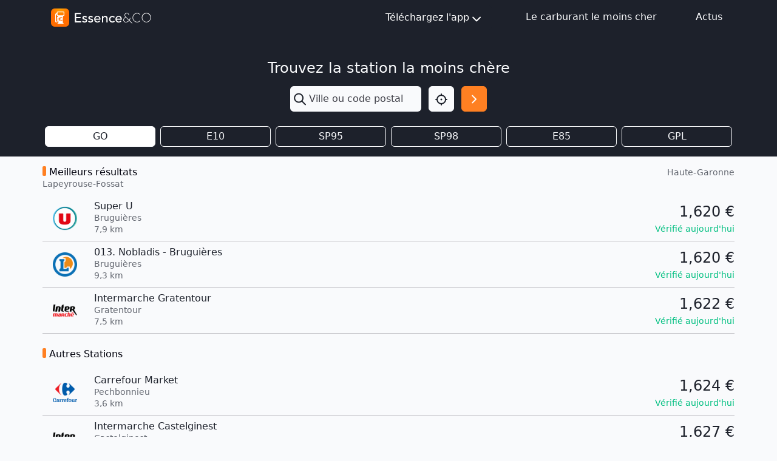

--- FILE ---
content_type: text/html; charset=utf-8
request_url: https://mon-essence.fr/ville/24499-lapeyrouse-fossat
body_size: 7346
content:



<!DOCTYPE html>
<html lang="fr">
    <head>
        <meta charset="utf-8">
        <title>Prix des carburants Gasoil à Lapeyrouse-Fossat (Haute-Garonne) - Essence</title>
        <meta name="description" content="Prix des carburants dans les stations services à Lapeyrouse-Fossat (Haute-Garonne), ainsi que les informations pratiques pour s'y rendre.">
        <meta name="keywords" content="Lapeyrouse-Fossat, Haute-Garonne, comparateur, essence, carburant, gasoil, prix,  sp95, sp98, e10, e85, gpl">
        <meta name="viewport" content="width=device-width, initial-scale=1">
        <!-- bing indexation -->
        <meta name="msvalidate.01" content="E3033A58621573D4B4737A1F8F297A9B">
        <!-- App store -->
        <meta name="apple-itunes-app" content="app-id=459724569">
        <!-- Play Store -->
        <meta name="google-play-app" content="app-id=com.ripplemotion.android.EssenceLite&amp;referrer=utm_source=mobilebannerwww">
        <meta name="google-site-verification" content="mduWAITbcnrTSOpTlT4AkYmTzYGrbxkZZoG9Sen1hOQ" />

        <!-- RSS FEED -->
        <link rel="alternate" type="application/rss+xml" href="/blog/feed/" />

        <link href="/static/img/favicon.ico" rel="shortcut icon" type="image/x-icon"/>
        <link rel="apple-touch-icon" sizes="180x180" href="/static/img/apple-touch-icon.png">

        <!-- Fonts & icons -->
        <link rel="stylesheet" href="https://cdn.jsdelivr.net/npm/@tabler/icons-webfont@3.12.0/dist/tabler-icons.min.css">

        <link href= "/static/bootstrap5/css/bootstrap.min.css" rel="stylesheet">
        <script src="/static/bootstrap5/js/bootstrap.bundle.min.js" defer></script>
        <script src="/static/js/htmx.min.js" defer></script>
        
        
    </head>

<body class="bg-gray-100 d-flex flex-column min-vh-100">
    
    <header class="sticky-top">
        
<nav class="navbar bg-dark navbar-expand">
    <div class="container-md">
        <a id="navbar-home-link" href="/">
            <img class="img-fluid my-1" alt="Essence&amp;Co" src="/static/img/logotype-light.svg" width="170"
                height="34">
        </a>

        <!-- Medium screen or smaller -->
        <div class="dropdown d-block d-md-none position-static m-0">
            <button class="btn btn-light p-1 me-1 rounded-1" type="button" id="navbar-dropdown-burger-button" data-bs-toggle="dropdown"
                aria-expanded="false" aria-label="Menu">
                <i id="navbar-dropdown-burger-icon" class="ti ti-menu-2 text-dark h1 align-middle"></i>
            </button>

            <ul id="navbar-dropdown-burger-links" class="dropdown-menu bg-dark w-100 mt-0 rounded-0 border-0" aria-labelledby="navbar-dropdown-burger-button">
                <li>
                    <a class="dropdown-item bg-dark text-light pt-1 pb-2"
                        href="http://apple.co/2l206uN" target="_blank">
                        Téléchargez l'app iOS
                    </a>
                </li>
                <li>
                    <a class="dropdown-item bg-dark text-light pt-1 pb-2"
                        href="http://bit.ly/2M1pBVQ" target="_blank">
                        Téléchargez l'app Android
                    </a>
                </li>
                <li>
                    <a class="dropdown-item bg-dark text-light pt-1 pb-2" href="/infos/">
                        Le carburant le moins cher
                    </a>
                </li>
                <li>
                    <a class="dropdown-item bg-dark text-light pt-1 pb-2" href="/blog/">
                        Actus
                    </a>
                </li>
            </ul>
        </div>

        <!-- Medium screen or higher -->
        <div class="d-none d-md-block">
            <ul class="navbar-nav">
                <li class="nav-item me-4">
                    <div class="dropdown">
                        <button class="btn btn-dark d-flex justify-content-center align-items-center" type="button" id="navbar-dropdown-download"
                            data-bs-toggle="dropdown" aria-expanded="false" aria-label="Téléchargez l'app">
                            Téléchargez l'app<i class="ti ti-chevron-down fs-1 mt-1"></i>
                        </button>

                        <ul class="dropdown-menu bg-dark rounded-0 border-0" aria-labelledby="navbar-dropdown-download">
                            <li>
                                <a class="dropdown-item bg-dark text-light pt-2 pb-1"
                                    href="http://apple.co/2l206uN" target="_blank">
                                    Téléchargez l'app iOS
                                </a>
                            </li>
                            <li>
                                <a class="dropdown-item bg-dark text-light pt-2 pb-1"
                                    href="http://bit.ly/2M1pBVQ" target="_blank">
                                    Téléchargez l'app Android
                                </a>
                            </li>
                        </ul>
                    </div>
                </li>
                <li class="nav-item mx-4">
                    <a class="nav-link text-light" href="/infos/">Le carburant le moins cher</a>
                </li>
                <li class="nav-item ms-4">
                    <a class="nav-link text-light" href="/blog/">Actus</a>
                </li>
            </ul>
        </div>
    </div>
</nav>

<script>
    document.addEventListener("DOMContentLoaded", (event) => {
        const menu = document.getElementById("navbar-dropdown-burger-links");

        const callback = (mutationList, observer) => {
            for (const mutation of mutationList) {
                if (mutation.type === "attributes") {
                    const icon = document.getElementById("navbar-dropdown-burger-icon");
                    if (menu.classList.contains("show")) {
                        icon.classList.remove("ti-menu-2")
                        icon.classList.add("ti-x")
                    } else {
                        icon.classList.remove("ti-x")
                        icon.classList.add("ti-menu-2")
                    }
                }
            }
        };

        const observer = new MutationObserver(callback);

        observer.observe(menu, { attributes: true, attributeFilter: ["class"] });
    });
</script>

    </header>
    
    <main class="content">
        
<div class="bg-dark py-3">
    <div class="container">
        
        

<div class="d-flex flex-column align-items-center py-4">
    <h2 class="fs-1 text-light w-100 text-center mb-3">Trouvez la station la moins chère</h2>
    <form class="row" method="get" action="/recherche/">
        <div class="col-8 px-0 dropdown">
            
            <div class="input-group h-100">
                <span class="input-group-text border-0 p-1" id="search-input"><i class="ti ti-search text-dark fs-1" id="search-input"></i></span>
                <input type="text" name="q" class="form-control ps-0 shadow-none border-0 bg-gray-100" placeholder="Ville ou code postal" aria-describedby="search-input" autocomplete="off" hx-get="/suggestion/" hx-target="#suggestion-results" hx-trigger="input changed delay:500ms" id="id_q">
            </div>
            
            <div id="suggestion-results"></div>
        </div>
        <div class="col-2 d-flex justify-content-end px-0">
            <button type="button" class="btn btn-light d-flex p-2" onclick="getLocation()" aria-label="Localisation">
                <i class="ti ti-focus-2 fs-1 text-dark"></i>
            </button>
        </div>
        <div class="col-2 px-0 d-flex justify-content-end">
            <button id="search-button" type="submit" class="btn btn-primary d-flex p-2" aria-label="Rechercher"><i class="ti ti-chevron-right fs-1 text-white"></i></button>
        </div>
    </form>

</div>
<script>
    function getLocation() {
        const options = {
            timeout: 7000,
        };
        function success(pos) {
            const crd = pos.coords;
            document.getElementById("id_q").value = `${crd.latitude.toFixed(3)},${crd.longitude.toFixed(3)}`
            document.getElementById("search-button").click()
        }
        function error(err) {
            console.warn(`ERROR(${err.code}): ${err.message}`);
            switch (error.code) {
                case error.PERMISSION_DENIED:
                    alert('Vous n\'avez pas autorisé le navigateur à utiliser votre position.')
                    break;
                case error.POSITION_UNAVAILABLE:
                    alert('location_not_found_msg')
                    break;
                case error.TIMEOUT:
                    alert('request_timeout_msg')
                    break;
            }
        }
        navigator.geolocation.getCurrentPosition(success, error, options);
    }

    window.addEventListener("pageshow", (event) => {
        const suggestions = document.getElementById("suggestion-results");
        if (suggestions) {
            suggestions.replaceChildren()
        }
    });
</script>


        
            <form method="get" id="gas-type-form" class="d-none">
                <li>
    
    <label for="id_gtf">Gtf :</label>
    <select name="gtf" id="id_gtf">
  <option value="gasoil" selected>GO</option>

  <option value="sp95+e10">E10</option>

  <option value="sp95">SP95</option>

  <option value="sp98">SP98</option>

  <option value="e85">E85</option>

  <option value="gpl">GPL</option>

</select>
    
    
      
    
  </li>
            </form>
            <div class="row">
                
                <div class="col-2 px-1">
                    
                    <input
                        type="button"
                        class="btn-check d-none"
                        id="id-gasoil"
                        onclick="return false;" 
                    >
                    <label class="btn btn-outline-light fw-medium fs-md-5 w-100 p-1 bg-white text-dark" for="id-gasoil">GO</label>
                </div>
                
                <div class="col-2 px-1">
                    
                    <input
                        type="button"
                        class="btn-check d-none"
                        id="id-sp95+e10"
                         onclick="submitOnCheck(this, 'sp95+e10')" 
                    >
                    <label class="btn btn-outline-light fw-medium fs-md-5 w-100 p-1 " for="id-sp95+e10">E10</label>
                </div>
                
                <div class="col-2 px-1">
                    
                    <input
                        type="button"
                        class="btn-check d-none"
                        id="id-sp95"
                         onclick="submitOnCheck(this, 'sp95')" 
                    >
                    <label class="btn btn-outline-light fw-medium fs-md-5 w-100 p-1 " for="id-sp95">SP95</label>
                </div>
                
                <div class="col-2 px-1">
                    
                    <input
                        type="button"
                        class="btn-check d-none"
                        id="id-sp98"
                         onclick="submitOnCheck(this, 'sp98')" 
                    >
                    <label class="btn btn-outline-light fw-medium fs-md-5 w-100 p-1 " for="id-sp98">SP98</label>
                </div>
                
                <div class="col-2 px-1">
                    
                    <input
                        type="button"
                        class="btn-check d-none"
                        id="id-e85"
                         onclick="submitOnCheck(this, 'e85')" 
                    >
                    <label class="btn btn-outline-light fw-medium fs-md-5 w-100 p-1 " for="id-e85">E85</label>
                </div>
                
                <div class="col-2 px-1">
                    
                    <input
                        type="button"
                        class="btn-check d-none"
                        id="id-gpl"
                         onclick="submitOnCheck(this, 'gpl')" 
                    >
                    <label class="btn btn-outline-light fw-medium fs-md-5 w-100 p-1 " for="id-gpl">GPL</label>
                </div>
                
            </div>
            
            <script>
                function submitOnCheck(input, selectValue) {
                    document.getElementById("id_gtf").value = selectValue;
                    document.getElementById("gas-type-form").submit();
                }
            </script>
            
        
    </div>
</div>


<div class="container mt-3 px-md-0">
    
    <div class="d-flex justify-content-between">
        <div>
            <h2 class="header-badge mb-0 fw-medium">Meilleurs résultats</h2>
            <p class="small text-gray-500 fw-light">Lapeyrouse-Fossat</p>
        </div>
        <p class="small text-gray-500 fw-light">Haute-Garonne</p>
    </div>
    
    


<a class="row text-decoration-none text-dark" id="gas-price-10012" href="/station/bruguieres/super-u">
    <div class="col-2 col-md-1 text-center m-auto px-0">
        <img src="https://mon-essence.fr/media/cache/0a/25/0a257202e174e52765c345c7d4399a76.png" alt="Enseigne Système U" width="40" height="40">
    </div>
    <div class="col col-md-8 px-0">
        <div class="d-flex flex-column justify-content-center">
            <h2 class="fw-normal mb-0">Super U</h2>
            <span class="small text-gray-500 fw-light">Bruguières</span>
            <div class="d-flex align-items-center">
                <p class="small text-gray-500 fw-light mb-0" style="margin-top:-2px;">7,9 km</p>
                
                
            </div>
        </div>
    </div>
    <div class="col-5 col-md-3 text-end m-auto ps-0">
        
        <div class="d-flex flex-column">
            
                <span class="fs-1 fw-medium mb-0 ">1,620 &#8364;</span>
                


<span class="text-success small fw-medium">Vérifié aujourd&#x27;hui</span>


            
        </div>
        
    </div>
</a>
<hr class="my-2 mx-0"/>

    
    


<a class="row text-decoration-none text-dark" id="gas-price-27461" href="/station/bruguieres/013-nobladis-bruguieres">
    <div class="col-2 col-md-1 text-center m-auto px-0">
        <img src="https://mon-essence.fr/media/cache/dd/00/dd00e1af59b17adf3012d10d9b46cac4.png" alt="Enseigne Leclerc" width="40" height="40">
    </div>
    <div class="col col-md-8 px-0">
        <div class="d-flex flex-column justify-content-center">
            <h2 class="fw-normal mb-0">013. Nobladis - Bruguières</h2>
            <span class="small text-gray-500 fw-light">Bruguières</span>
            <div class="d-flex align-items-center">
                <p class="small text-gray-500 fw-light mb-0" style="margin-top:-2px;">9,3 km</p>
                
                
            </div>
        </div>
    </div>
    <div class="col-5 col-md-3 text-end m-auto ps-0">
        
        <div class="d-flex flex-column">
            
                <span class="fs-1 fw-medium mb-0 ">1,620 &#8364;</span>
                


<span class="text-success small fw-medium">Vérifié aujourd&#x27;hui</span>


            
        </div>
        
    </div>
</a>
<hr class="my-2 mx-0"/>

    
    


<a class="row text-decoration-none text-dark" id="gas-price-28729" href="/station/gratentour/intermarche-gratentour">
    <div class="col-2 col-md-1 text-center m-auto px-0">
        <img src="https://mon-essence.fr/media/cache/06/43/06432edfc85058cc69048cda16ab5950.png" alt="Enseigne Intermarché" width="40" height="40">
    </div>
    <div class="col col-md-8 px-0">
        <div class="d-flex flex-column justify-content-center">
            <h2 class="fw-normal mb-0">Intermarche Gratentour</h2>
            <span class="small text-gray-500 fw-light">Gratentour</span>
            <div class="d-flex align-items-center">
                <p class="small text-gray-500 fw-light mb-0" style="margin-top:-2px;">7,5 km</p>
                
                
            </div>
        </div>
    </div>
    <div class="col-5 col-md-3 text-end m-auto ps-0">
        
        <div class="d-flex flex-column">
            
                <span class="fs-1 fw-medium mb-0 ">1,622 &#8364;</span>
                


<span class="text-success small fw-medium">Vérifié aujourd&#x27;hui</span>


            
        </div>
        
    </div>
</a>
<hr class="my-2 mx-0"/>

    
    

    
    <h2 class="header-badge fw-medium my-4" >Autres Stations</h2>
    
    


<a class="row text-decoration-none text-dark" id="gas-price-7680" href="/station/pechbonnieu/carrefour-market">
    <div class="col-2 col-md-1 text-center m-auto px-0">
        <img src="https://mon-essence.fr/media/cache/1d/d4/1dd4286147e7867803bde68d935ac84e.png" alt="Enseigne Carrefour Market" width="40" height="40">
    </div>
    <div class="col col-md-8 px-0">
        <div class="d-flex flex-column justify-content-center">
            <h2 class="fw-normal mb-0">Carrefour Market</h2>
            <span class="small text-gray-500 fw-light">Pechbonnieu</span>
            <div class="d-flex align-items-center">
                <p class="small text-gray-500 fw-light mb-0" style="margin-top:-2px;">3,6 km</p>
                
                
            </div>
        </div>
    </div>
    <div class="col-5 col-md-3 text-end m-auto ps-0">
        
        <div class="d-flex flex-column">
            
                <span class="fs-1 fw-medium mb-0 ">1,624 &#8364;</span>
                


<span class="text-success small fw-medium">Vérifié aujourd&#x27;hui</span>


            
        </div>
        
    </div>
</a>
<hr class="my-2 mx-0"/>

    
    


<a class="row text-decoration-none text-dark" id="gas-price-3315" href="/station/castelginest/intermarche-castelginest">
    <div class="col-2 col-md-1 text-center m-auto px-0">
        <img src="https://mon-essence.fr/media/cache/06/43/06432edfc85058cc69048cda16ab5950.png" alt="Enseigne Intermarché" width="40" height="40">
    </div>
    <div class="col col-md-8 px-0">
        <div class="d-flex flex-column justify-content-center">
            <h2 class="fw-normal mb-0">Intermarche Castelginest</h2>
            <span class="small text-gray-500 fw-light">Castelginest</span>
            <div class="d-flex align-items-center">
                <p class="small text-gray-500 fw-light mb-0" style="margin-top:-2px;">5,4 km</p>
                
                
            </div>
        </div>
    </div>
    <div class="col-5 col-md-3 text-end m-auto ps-0">
        
        <div class="d-flex flex-column">
            
                <span class="fs-1 fw-medium mb-0 ">1,627 &#8364;</span>
                


<span class="text-success small fw-medium">Vérifié aujourd&#x27;hui</span>


            
        </div>
        
    </div>
</a>
<hr class="my-2 mx-0"/>

    
    


<a class="row text-decoration-none text-dark" id="gas-price-7989" href="/station/fonbeauzard/super-u-fonbeauzard">
    <div class="col-2 col-md-1 text-center m-auto px-0">
        <img src="https://mon-essence.fr/media/cache/0a/25/0a257202e174e52765c345c7d4399a76.png" alt="Enseigne Système U" width="40" height="40">
    </div>
    <div class="col col-md-8 px-0">
        <div class="d-flex flex-column justify-content-center">
            <h2 class="fw-normal mb-0">Super U Fonbeauzard</h2>
            <span class="small text-gray-500 fw-light">Fonbeauzard</span>
            <div class="d-flex align-items-center">
                <p class="small text-gray-500 fw-light mb-0" style="margin-top:-2px;">5,5 km</p>
                
                
            </div>
        </div>
    </div>
    <div class="col-5 col-md-3 text-end m-auto ps-0">
        
        <div class="d-flex flex-column">
            
                <span class="fs-1 fw-medium mb-0 ">1,629 &#8364;</span>
                


<span class="text-success small fw-medium">Vérifié aujourd&#x27;hui</span>


            
        </div>
        
    </div>
</a>
<hr class="my-2 mx-0"/>

    
    


<a class="row text-decoration-none text-dark" id="gas-price-462136" href="/station/fenouillet/auchan-fenouillet-toulouse">
    <div class="col-2 col-md-1 text-center m-auto px-0">
        <img src="https://mon-essence.fr/media/cache/c2/c2/c2c275c16ce38ede208c7dbd4c3f1206.png" alt="Enseigne Auchan" width="40" height="40">
    </div>
    <div class="col col-md-8 px-0">
        <div class="d-flex flex-column justify-content-center">
            <h2 class="fw-normal mb-0">Auchan Fenouillet (Toulouse)</h2>
            <span class="small text-gray-500 fw-light">Fenouillet</span>
            <div class="d-flex align-items-center">
                <p class="small text-gray-500 fw-light mb-0" style="margin-top:-2px;">8,7 km</p>
                
                
            </div>
        </div>
    </div>
    <div class="col-5 col-md-3 text-end m-auto ps-0">
        
        <div class="d-flex flex-column">
            
                <span class="fs-1 fw-medium mb-0 ">1,629 &#8364;</span>
                


<span class="text-success small fw-medium">Vérifié aujourd&#x27;hui</span>


            
        </div>
        
    </div>
</a>
<hr class="my-2 mx-0"/>

    
    


<a class="row text-decoration-none text-dark" id="gas-price-6612" href="/station/launaguet/auchan-supermarche">
    <div class="col-2 col-md-1 text-center m-auto px-0">
        <img src="https://mon-essence.fr/media/cache/fc/d2/fcd2f978cc98598e9a9f7e58e28f87e9.png" alt="Enseigne Simply Market" width="40" height="40">
    </div>
    <div class="col col-md-8 px-0">
        <div class="d-flex flex-column justify-content-center">
            <h2 class="fw-normal mb-0">Auchan Supermarche</h2>
            <span class="small text-gray-500 fw-light">Launaguet</span>
            <div class="d-flex align-items-center">
                <p class="small text-gray-500 fw-light mb-0" style="margin-top:-2px;">6,5 km</p>
                
                
            </div>
        </div>
    </div>
    <div class="col-5 col-md-3 text-end m-auto ps-0">
        
        <div class="d-flex flex-column">
            
                <span class="fs-1 fw-medium mb-0 ">1,649 &#8364;</span>
                


<span class="text-success small fw-medium">Vérifié aujourd&#x27;hui</span>


            
        </div>
        
    </div>
</a>
<hr class="my-2 mx-0"/>

    
    


<a class="row text-decoration-none text-dark" id="gas-price-18111" href="/station/saint-alban/relais-st-alban">
    <div class="col-2 col-md-1 text-center m-auto px-0">
        <img src="https://mon-essence.fr/media/cache/08/53/0853357a7144312a23825a5ed69c599f.png" alt="Enseigne TotalEnergies Access" width="40" height="40">
    </div>
    <div class="col col-md-8 px-0">
        <div class="d-flex flex-column justify-content-center">
            <h2 class="fw-normal mb-0">Relais St Alban</h2>
            <span class="small text-gray-500 fw-light">Saint-Alban</span>
            <div class="d-flex align-items-center">
                <p class="small text-gray-500 fw-light mb-0" style="margin-top:-2px;">7,5 km</p>
                
                
            </div>
        </div>
    </div>
    <div class="col-5 col-md-3 text-end m-auto ps-0">
        
        <div class="d-flex flex-column">
            
                <span class="fs-1 fw-medium mb-0 ">1,649 &#8364;</span>
                


<span class="text-success small fw-medium">Vérifié aujourd&#x27;hui</span>


            
        </div>
        
    </div>
</a>
<hr class="my-2 mx-0"/>

    
    


<a class="row text-decoration-none text-dark" id="gas-price-11209568" href="/station/toulouse/relais-des-etats-unis-1">
    <div class="col-2 col-md-1 text-center m-auto px-0">
        <img src="https://mon-essence.fr/media/cache/08/53/0853357a7144312a23825a5ed69c599f.png" alt="Enseigne TotalEnergies Access" width="40" height="40">
    </div>
    <div class="col col-md-8 px-0">
        <div class="d-flex flex-column justify-content-center">
            <h2 class="fw-normal mb-0">Relais Des Etats Unis</h2>
            <span class="small text-gray-500 fw-light">Toulouse</span>
            <div class="d-flex align-items-center">
                <p class="small text-gray-500 fw-light mb-0" style="margin-top:-2px;">8,8 km</p>
                
                
            </div>
        </div>
    </div>
    <div class="col-5 col-md-3 text-end m-auto ps-0">
        
        <div class="d-flex flex-column">
            
                <span class="fs-1 fw-medium mb-0 ">1,649 &#8364;</span>
                


<span class="text-success small fw-medium">Vérifié aujourd&#x27;hui</span>


            
        </div>
        
    </div>
</a>
<hr class="my-2 mx-0"/>

    
    


<a class="row text-decoration-none text-dark" id="gas-price-29920" href="/station/toulouse/esso-du-marche">
    <div class="col-2 col-md-1 text-center m-auto px-0">
        <img src="https://mon-essence.fr/media/cache/28/f5/28f58ad00b9c4a41d3bf3dec79f2efb8.png" alt="Enseigne Esso Express" width="40" height="40">
    </div>
    <div class="col col-md-8 px-0">
        <div class="d-flex flex-column justify-content-center">
            <h2 class="fw-normal mb-0">Esso Du Marche</h2>
            <span class="small text-gray-500 fw-light">Toulouse</span>
            <div class="d-flex align-items-center">
                <p class="small text-gray-500 fw-light mb-0" style="margin-top:-2px;">9,5 km</p>
                
                
            </div>
        </div>
    </div>
    <div class="col-5 col-md-3 text-end m-auto ps-0">
        
        <div class="d-flex flex-column">
            
                <span class="fs-1 fw-medium mb-0 ">1,649 &#8364;</span>
                


<span class="text-success small fw-medium">Vérifié aujourd&#x27;hui</span>


            
        </div>
        
    </div>
</a>
<hr class="my-2 mx-0"/>

    
    


<a class="row text-decoration-none text-dark" id="gas-price-10833" href="/station/toulouse/intermarche-toulouse">
    <div class="col-2 col-md-1 text-center m-auto px-0">
        <img src="https://mon-essence.fr/media/cache/06/43/06432edfc85058cc69048cda16ab5950.png" alt="Enseigne Intermarché" width="40" height="40">
    </div>
    <div class="col col-md-8 px-0">
        <div class="d-flex flex-column justify-content-center">
            <h2 class="fw-normal mb-0">Intermarche Toulouse</h2>
            <span class="small text-gray-500 fw-light">Toulouse</span>
            <div class="d-flex align-items-center">
                <p class="small text-gray-500 fw-light mb-0" style="margin-top:-2px;">9,6 km</p>
                
                
            </div>
        </div>
    </div>
    <div class="col-5 col-md-3 text-end m-auto ps-0">
        
        <div class="d-flex flex-column">
            
                <span class="fs-1 fw-medium mb-0 ">1,649 &#8364;</span>
                


<span class="text-success small fw-medium">Vérifié aujourd&#x27;hui</span>


            
        </div>
        
    </div>
</a>
<hr class="my-2 mx-0"/>

    
    


<a class="row text-decoration-none text-dark" id="gas-price-29917" href="/station/aucamville/esso-express-aucamville">
    <div class="col-2 col-md-1 text-center m-auto px-0">
        <img src="https://mon-essence.fr/media/cache/28/f5/28f58ad00b9c4a41d3bf3dec79f2efb8.png" alt="Enseigne Esso Express" width="40" height="40">
    </div>
    <div class="col col-md-8 px-0">
        <div class="d-flex flex-column justify-content-center">
            <h2 class="fw-normal mb-0">Esso Express Aucamville</h2>
            <span class="small text-gray-500 fw-light">Aucamville</span>
            <div class="d-flex align-items-center">
                <p class="small text-gray-500 fw-light mb-0" style="margin-top:-2px;">7,9 km</p>
                
                
            </div>
        </div>
    </div>
    <div class="col-5 col-md-3 text-end m-auto ps-0">
        
        <div class="d-flex flex-column">
            
                <span class="fs-1 fw-medium mb-0 ">1,658 &#8364;</span>
                


<span class="text-success small fw-medium">Vérifié aujourd&#x27;hui</span>


            
        </div>
        
    </div>
</a>
<hr class="my-2 mx-0"/>

    
    


<a class="row text-decoration-none text-dark" id="gas-price-18086" href="/station/toulouse/relais-roseraie">
    <div class="col-2 col-md-1 text-center m-auto px-0">
        <img src="https://mon-essence.fr/media/cache/08/53/0853357a7144312a23825a5ed69c599f.png" alt="Enseigne TotalEnergies Access" width="40" height="40">
    </div>
    <div class="col col-md-8 px-0">
        <div class="d-flex flex-column justify-content-center">
            <h2 class="fw-normal mb-0">Relais Roseraie</h2>
            <span class="small text-gray-500 fw-light">Toulouse</span>
            <div class="d-flex align-items-center">
                <p class="small text-gray-500 fw-light mb-0" style="margin-top:-2px;">8,8 km</p>
                
                
            </div>
        </div>
    </div>
    <div class="col-5 col-md-3 text-end m-auto ps-0">
        
        <div class="d-flex flex-column">
            
                <span class="fs-1 fw-medium mb-0 ">1,679 &#8364;</span>
                


<span class="text-success small fw-medium">Vérifié aujourd&#x27;hui</span>


            
        </div>
        
    </div>
</a>
<hr class="my-2 mx-0"/>

    
    


<a class="row text-decoration-none text-dark" id="gas-price-29933" href="/station/toulouse/esso-croix-daurade">
    <div class="col-2 col-md-1 text-center m-auto px-0">
        <img src="https://mon-essence.fr/media/cache/28/f5/28f58ad00b9c4a41d3bf3dec79f2efb8.png" alt="Enseigne Esso Express" width="40" height="40">
    </div>
    <div class="col col-md-8 px-0">
        <div class="d-flex flex-column justify-content-center">
            <h2 class="fw-normal mb-0">Esso Croix Daurade</h2>
            <span class="small text-gray-500 fw-light">Toulouse</span>
            <div class="d-flex align-items-center">
                <p class="small text-gray-500 fw-light mb-0" style="margin-top:-2px;">9,4 km</p>
                
                
            </div>
        </div>
    </div>
    <div class="col-5 col-md-3 text-end m-auto ps-0">
        
        <div class="d-flex flex-column">
            
                <span class="fs-1 fw-medium mb-0 ">1,679 &#8364;</span>
                


<span class="text-success small fw-medium">Vérifié aujourd&#x27;hui</span>


            
        </div>
        
    </div>
</a>
<hr class="my-2 mx-0"/>

    
    


<a class="row text-decoration-none text-dark" id="gas-price-6282" href="/station/saint-alban/sarl-val-fleuri-st-alban">
    <div class="col-2 col-md-1 text-center m-auto px-0">
        <img src="https://mon-essence.fr/media/cache/c6/09/c6098a2cc632f3de1cf7c5a0456d86e4.png" alt="Enseigne Indépendant sans enseigne" width="40" height="40">
    </div>
    <div class="col col-md-8 px-0">
        <div class="d-flex flex-column justify-content-center">
            <h2 class="fw-normal mb-0">Sarl Val Fleuri St Alban</h2>
            <span class="small text-gray-500 fw-light">Saint-Alban</span>
            <div class="d-flex align-items-center">
                <p class="small text-gray-500 fw-light mb-0" style="margin-top:-2px;">9,2 km</p>
                
                
            </div>
        </div>
    </div>
    <div class="col-5 col-md-3 text-end m-auto ps-0">
        
        <div class="d-flex flex-column">
            
                <span class="fs-1 fw-medium mb-0 ">1,680 &#8364;</span>
                


<span class="text-success small fw-medium">Vérifié aujourd&#x27;hui</span>


            
        </div>
        
    </div>
</a>
<hr class="my-2 mx-0"/>

    
    


<a class="row text-decoration-none text-dark" id="gas-price-29930" href="/station/toulouse/esso-jolimont">
    <div class="col-2 col-md-1 text-center m-auto px-0">
        <img src="https://mon-essence.fr/media/cache/28/f5/28f58ad00b9c4a41d3bf3dec79f2efb8.png" alt="Enseigne Esso Express" width="40" height="40">
    </div>
    <div class="col col-md-8 px-0">
        <div class="d-flex flex-column justify-content-center">
            <h2 class="fw-normal mb-0">Esso Jolimont</h2>
            <span class="small text-gray-500 fw-light">Toulouse</span>
            <div class="d-flex align-items-center">
                <p class="small text-gray-500 fw-light mb-0" style="margin-top:-2px;">9,8 km</p>
                
                
            </div>
        </div>
    </div>
    <div class="col-5 col-md-3 text-end m-auto ps-0">
        
        <div class="d-flex flex-column">
            
                <span class="fs-1 fw-medium mb-0 ">1,688 &#8364;</span>
                


<span class="text-success small fw-medium">Vérifié aujourd&#x27;hui</span>


            
        </div>
        
    </div>
</a>
<hr class="my-2 mx-0"/>

    
    


<a class="row text-decoration-none text-dark" id="gas-price-3464" href="/station/rouffiac-tolosan/sas-rouffiac-distribution">
    <div class="col-2 col-md-1 text-center m-auto px-0">
        <img src="https://mon-essence.fr/media/cache/dd/00/dd00e1af59b17adf3012d10d9b46cac4.png" alt="Enseigne Leclerc" width="40" height="40">
    </div>
    <div class="col col-md-8 px-0">
        <div class="d-flex flex-column justify-content-center">
            <h2 class="fw-normal mb-0">Sas Rouffiac-Distribution</h2>
            <span class="small text-gray-500 fw-light">Rouffiac-Tolosan</span>
            <div class="d-flex align-items-center">
                <p class="small text-gray-500 fw-light mb-0" style="margin-top:-2px;">3,7 km</p>
                
                
            </div>
        </div>
    </div>
    <div class="col-5 col-md-3 text-end m-auto ps-0">
        
        <div class="d-flex flex-column">
            
                <span class="fs-1 fw-medium mb-0 ">1,698 &#8364;</span>
                


<span class="text-success small fw-medium">Vérifié aujourd&#x27;hui</span>


            
        </div>
        
    </div>
</a>
<hr class="my-2 mx-0"/>

    
    


<a class="row text-decoration-none text-dark" id="gas-price-6165" href="/station/garidech/intermarche-garidech">
    <div class="col-2 col-md-1 text-center m-auto px-0">
        <img src="https://mon-essence.fr/media/cache/06/43/06432edfc85058cc69048cda16ab5950.png" alt="Enseigne Intermarché" width="40" height="40">
    </div>
    <div class="col col-md-8 px-0">
        <div class="d-flex flex-column justify-content-center">
            <h2 class="fw-normal mb-0">Intermarche Garidech</h2>
            <span class="small text-gray-500 fw-light">Garidech</span>
            <div class="d-flex align-items-center">
                <p class="small text-gray-500 fw-light mb-0" style="margin-top:-2px;">4,4 km</p>
                
                
            </div>
        </div>
    </div>
    <div class="col-5 col-md-3 text-end m-auto ps-0">
        
        <div class="d-flex flex-column">
            
                <span class="fs-1 fw-medium mb-0 ">1,699 &#8364;</span>
                


<span class="text-success small fw-medium">Vérifié aujourd&#x27;hui</span>


            
        </div>
        
    </div>
</a>
<hr class="my-2 mx-0"/>

    
    


<a class="row text-decoration-none text-dark" id="gas-price-32137" href="/station/l-union/intermarche-l-union">
    <div class="col-2 col-md-1 text-center m-auto px-0">
        <img src="https://mon-essence.fr/media/cache/06/43/06432edfc85058cc69048cda16ab5950.png" alt="Enseigne Intermarché" width="40" height="40">
    </div>
    <div class="col col-md-8 px-0">
        <div class="d-flex flex-column justify-content-center">
            <h2 class="fw-normal mb-0">Intermarche L&#x27;Union</h2>
            <span class="small text-gray-500 fw-light">L&#x27;Union</span>
            <div class="d-flex align-items-center">
                <p class="small text-gray-500 fw-light mb-0" style="margin-top:-2px;">6,3 km</p>
                
                
            </div>
        </div>
    </div>
    <div class="col-5 col-md-3 text-end m-auto ps-0">
        
        <div class="d-flex flex-column">
            
                <span class="fs-1 fw-medium mb-0 ">1,699 &#8364;</span>
                


<span class="text-success small fw-medium">Vérifié aujourd&#x27;hui</span>


            
        </div>
        
    </div>
</a>
<hr class="my-2 mx-0"/>

    
    


<a class="row text-decoration-none text-dark" id="gas-price-8125" href="/station/montrabe/station-u-montrabe">
    <div class="col-2 col-md-1 text-center m-auto px-0">
        <img src="https://mon-essence.fr/media/cache/0a/25/0a257202e174e52765c345c7d4399a76.png" alt="Enseigne Système U" width="40" height="40">
    </div>
    <div class="col col-md-8 px-0">
        <div class="d-flex flex-column justify-content-center">
            <h2 class="fw-normal mb-0">Station U Montrabe</h2>
            <span class="small text-gray-500 fw-light">Montrabe</span>
            <div class="d-flex align-items-center">
                <p class="small text-gray-500 fw-light mb-0" style="margin-top:-2px;">6,5 km</p>
                
                
            </div>
        </div>
    </div>
    <div class="col-5 col-md-3 text-end m-auto ps-0">
        
        <div class="d-flex flex-column">
            
                <span class="fs-1 fw-medium mb-0 ">1,699 &#8364;</span>
                


<span class="text-success small fw-medium">Vérifié aujourd&#x27;hui</span>


            
        </div>
        
    </div>
</a>
<hr class="my-2 mx-0"/>

    
    


<a class="row text-decoration-none text-dark" id="gas-price-11389" href="/station/toulouse/auchan-toulouse">
    <div class="col-2 col-md-1 text-center m-auto px-0">
        <img src="https://mon-essence.fr/media/cache/c2/c2/c2c275c16ce38ede208c7dbd4c3f1206.png" alt="Enseigne Auchan" width="40" height="40">
    </div>
    <div class="col col-md-8 px-0">
        <div class="d-flex flex-column justify-content-center">
            <h2 class="fw-normal mb-0">Auchan Toulouse</h2>
            <span class="small text-gray-500 fw-light">Toulouse</span>
            <div class="d-flex align-items-center">
                <p class="small text-gray-500 fw-light mb-0" style="margin-top:-2px;">8,1 km</p>
                
                
            </div>
        </div>
    </div>
    <div class="col-5 col-md-3 text-end m-auto ps-0">
        
        <div class="d-flex flex-column">
            
                <span class="fs-1 fw-medium mb-0 ">1,709 &#8364;</span>
                


<span class="text-success small fw-medium">Vérifié aujourd&#x27;hui</span>


            
        </div>
        
    </div>
</a>
<hr class="my-2 mx-0"/>

    
    


<a class="row text-decoration-none text-dark" id="gas-price-2920" href="/station/saint-jean/intermarche-saint-jean">
    <div class="col-2 col-md-1 text-center m-auto px-0">
        <img src="https://mon-essence.fr/media/cache/06/43/06432edfc85058cc69048cda16ab5950.png" alt="Enseigne Intermarché" width="40" height="40">
    </div>
    <div class="col col-md-8 px-0">
        <div class="d-flex flex-column justify-content-center">
            <h2 class="fw-normal mb-0">Intermarche Saint Jean</h2>
            <span class="small text-gray-500 fw-light">Saint-Jean</span>
            <div class="d-flex align-items-center">
                <p class="small text-gray-500 fw-light mb-0" style="margin-top:-2px;">5,8 km</p>
                
                
            </div>
        </div>
    </div>
    <div class="col-5 col-md-3 text-end m-auto ps-0">
        
        <div class="d-flex flex-column">
            
                <span class="fs-1 fw-medium mb-0 ">1,719 &#8364;</span>
                


<span class="text-success small fw-medium">Vérifié aujourd&#x27;hui</span>


            
        </div>
        
    </div>
</a>
<hr class="my-2 mx-0"/>

    
    


<a class="row text-decoration-none text-dark" id="gas-price-18115" href="/station/bruguieres/relais-bruguieres">
    <div class="col-2 col-md-1 text-center m-auto px-0">
        <img src="https://mon-essence.fr/media/cache/cb/fc/cbfca02b663474bae04b99facfa5b9f4.png" alt="Enseigne TotalEnergies" width="40" height="40">
    </div>
    <div class="col col-md-8 px-0">
        <div class="d-flex flex-column justify-content-center">
            <h2 class="fw-normal mb-0">Relais Bruguieres</h2>
            <span class="small text-gray-500 fw-light">Bruguieres</span>
            <div class="d-flex align-items-center">
                <p class="small text-gray-500 fw-light mb-0" style="margin-top:-2px;">8,5 km</p>
                
                
            </div>
        </div>
    </div>
    <div class="col-5 col-md-3 text-end m-auto ps-0">
        
        <div class="d-flex flex-column">
            
                <span class="fs-1 fw-medium mb-0 ">1,735 &#8364;</span>
                


<span class="text-success small fw-medium">Vérifié aujourd&#x27;hui</span>


            
        </div>
        
    </div>
</a>
<hr class="my-2 mx-0"/>

    
    


<a class="row text-decoration-none text-dark" id="gas-price-29451" href="/station/l-union/station-totalenergies-l-union">
    <div class="col-2 col-md-1 text-center m-auto px-0">
        <img src="https://mon-essence.fr/media/cache/cb/fc/cbfca02b663474bae04b99facfa5b9f4.png" alt="Enseigne TotalEnergies" width="40" height="40">
    </div>
    <div class="col col-md-8 px-0">
        <div class="d-flex flex-column justify-content-center">
            <h2 class="fw-normal mb-0">Station Totalenergies L&#x27;Union</h2>
            <span class="small text-gray-500 fw-light">L&#x27;Union</span>
            <div class="d-flex align-items-center">
                <p class="small text-gray-500 fw-light mb-0" style="margin-top:-2px;">6,2 km</p>
                
                
            </div>
        </div>
    </div>
    <div class="col-5 col-md-3 text-end m-auto ps-0">
        
        <div class="d-flex flex-column">
            
                <span class="fs-1 fw-medium mb-0 ">1,749 &#8364;</span>
                


<span class="text-success small fw-medium">Vérifié aujourd&#x27;hui</span>


            
        </div>
        
    </div>
</a>
<hr class="my-2 mx-0"/>

    
    


<a class="row text-decoration-none text-dark" id="gas-price-29448" href="/station/toulouse/station-totalenergies-etats-unis">
    <div class="col-2 col-md-1 text-center m-auto px-0">
        <img src="https://mon-essence.fr/media/cache/cb/fc/cbfca02b663474bae04b99facfa5b9f4.png" alt="Enseigne TotalEnergies" width="40" height="40">
    </div>
    <div class="col col-md-8 px-0">
        <div class="d-flex flex-column justify-content-center">
            <h2 class="fw-normal mb-0">Station Totalenergies Etats-Unis</h2>
            <span class="small text-gray-500 fw-light">Toulouse</span>
            <div class="d-flex align-items-center">
                <p class="small text-gray-500 fw-light mb-0" style="margin-top:-2px;">8,8 km</p>
                
                
            </div>
        </div>
    </div>
    <div class="col-5 col-md-3 text-end m-auto ps-0">
        
        <div class="d-flex flex-column">
            
                <span class="fs-1 fw-medium mb-0 ">1,749 &#8364;</span>
                


<span class="text-success small fw-medium">Vérifié aujourd&#x27;hui</span>


            
        </div>
        
    </div>
</a>
<hr class="my-2 mx-0"/>

    
    


<a class="row text-decoration-none text-dark" id="gas-price-16863" href="/station/toulouse/relais-pont-de-l-hers">
    <div class="col-2 col-md-1 text-center m-auto px-0">
        <img src="https://mon-essence.fr/media/cache/cb/fc/cbfca02b663474bae04b99facfa5b9f4.png" alt="Enseigne TotalEnergies" width="40" height="40">
    </div>
    <div class="col col-md-8 px-0">
        <div class="d-flex flex-column justify-content-center">
            <h2 class="fw-normal mb-0">Relais Pont De L&#x27;Hers</h2>
            <span class="small text-gray-500 fw-light">Toulouse</span>
            <div class="d-flex align-items-center">
                <p class="small text-gray-500 fw-light mb-0" style="margin-top:-2px;">7,4 km</p>
                
                
            </div>
        </div>
    </div>
    <div class="col-5 col-md-3 text-end m-auto ps-0">
        
        <div class="d-flex flex-column">
            
                <span class="fs-1 fw-medium mb-0 ">1,769 &#8364;</span>
                


<span class="text-success small fw-medium">Vérifié aujourd&#x27;hui</span>


            
        </div>
        
    </div>
</a>
<hr class="my-2 mx-0"/>

    
    


<a class="row text-decoration-none text-dark" id="gas-price-3377" href="/station/toulouse/dyneff-lacourt">
    <div class="col-2 col-md-1 text-center m-auto px-0">
        <img src="https://mon-essence.fr/media/cache/a3/3d/a33da40cfc2ef3597cd6fa723ca0348d.png" alt="Enseigne Dyneff" width="40" height="40">
    </div>
    <div class="col col-md-8 px-0">
        <div class="d-flex flex-column justify-content-center">
            <h2 class="fw-normal mb-0">Dyneff Lacourt</h2>
            <span class="small text-gray-500 fw-light">Toulouse</span>
            <div class="d-flex align-items-center">
                <p class="small text-gray-500 fw-light mb-0" style="margin-top:-2px;">8,7 km</p>
                
                
            </div>
        </div>
    </div>
    <div class="col-5 col-md-3 text-end m-auto ps-0">
        
        <div class="d-flex flex-column">
            
                <span class="fs-1 fw-medium mb-0 ">1,840 &#8364;</span>
                


<span class="text-danger small fw-medium">Vigilance prix</span>


            
        </div>
        
    </div>
</a>
<hr class="my-2 mx-0"/>

    
    
</div>



    </main>
    
        
<footer class="footer bg-dark mt-auto">
    <div class="container">
        <div class="row">
            <div class="col-md-6 col-sm-12 pt-4 pb-3">
                <div class="text-center text-md-start">
                    <div class="row">
                        <div class="col pb-2">
                            <img alt="Essence&amp;CO-logo" src="/static/img/logotype-light.svg" height="35px" width="175px"/>
                        </div>
                    </div>
                    <div class="row">
                        <div class="col">
                            <div class="text-light text-nowrap fw-light small">
                                <p class="mb-0">
                                    Rejoignez les 1,5 million d'automobilistes qui réalisent
                                </p>
                                <p class="mb-0">
                                    chaque jour des économies sur leur budget carburant !
                                </p>
                            </div>
                            <div class="py-2">
                                <a id="linkedin-link" href="https://www.linkedin.com/company/essence-eco/?utm_source=mon_essence_footer" target="_blank" class="me-4 text-decoration-none">
                                    <img alt="LinkedIn" src="/static/img/icn-linkedin.svg" height="18px" width="18px"/>
                                </a>
                                <a id="facebook-link" href="https://www.facebook.com/CarburantMoinsCher/?utm_source=mon_essence_footer" target="_blank" class="text-decoration-none">
                                    <img alt="Facebook" src="/static/img/icn-facebook.svg" height="18px" width="18px"/>
                                </a>
                                <a id="youtube-link" href="https://www.youtube.com/user/TheEssenceApp/?utm_source=mon_essence_footer" target="_blank" class="ms-4 text-decoration-none">
                                    <img alt="YouTube" src="/static/img/icn-youtube.svg" height="18px" width="18px"/>
                                </a>
                            </div>
                            <div class="pt-1">
                                <a id="apple-store-link" href="http://apple.co/2l206uN" target="_blank" class="text-decoration-none">
                                    <img alt="App Store" src="/static/img/icn-app-store.svg" height="35px" width="120px" class="me-4"/>
                                </a>
                                <a id="google-play-store-link" href="http://bit.ly/2niKhkE" target="_blank" class="text-decoration-none">
                                    <img alt="Google Play Store" src="/static/img/icn-google-play.svg" height="35px" width="120px"/>
                                </a>
                            </div>
                        </div>
                    </div>
                </div>
            </div>
            <div class="col-md-6 col-sm-12 px-5 px-md-0 pt-md-5">
                <div class="row text-light">
                    <div class="col">
                        <p class="mb-1">À propos</p>
                    </div>
                    <div class="col">
                        <p class="text-end text-nowrap mb-1">Mentions légales</p>
                    </div>
                </div>
                <div class="row fw-lighter">
                    <div class="col small d-flex flex-column">
                        <a class="text-light text-decoration-none mb-1" href="/blog/">Actualités</a>
                        <a class="text-light text-decoration-none mb-1" id="footer-faq-link" href="/faq/">FAQ</a>
                        <a class="text-light text-decoration-none mb-1" id="footer-contact-link" href="/contact/">Contact</a>
                        <a class="text-light text-decoration-none mb-1" href="/presse/">Presse</a>
                    </div>
                    <div class="col d-flex flex-column align-items-end">
                        <a class="text-nowrap small text-light text-decoration-none" href="/conditions-generales/">Conditions d'utilisation</a>
                        <a class="text-decoration-none fw-normal text-white mt-4" href="https://ripplemotion.fr" target="_blank">Ripple Motion</a>
                    </div>
                </div>
            </div>
        </div>
    </div>
    <div class="text-light small fw-lighter text-center pb-2 pb-md-3">© Essence&amp;CO</div>
</footer>

    
    
      
<div class="d-none">
  <script async src="//pagead2.googlesyndication.com/pagead/js/adsbygoogle.js"></script>
  <!-- Home Essence -->
  <ins class="adsbygoogle infeed block"
       data-ad-client="ca-pub-9597284046746888"
       data-ad-slot="5269910032"
       data-ad-format="fluid"></ins>
  <script>
    window.onload = function() {
      (adsbygoogle = window.adsbygoogle || []).push({});
    }
  </script>
</div>

    
</body>

    


<!-- Google tag (gtag.js) -->
<script async src="https://www.googletagmanager.com/gtag/js?id=G-BFGZT77DLB"></script>
<script>
  window.dataLayer = window.dataLayer || [];
  function gtag(){dataLayer.push(arguments);}
  gtag('js', new Date());

  gtag('config', 'G-BFGZT77DLB');
</script>




            <script>
                function submitOnCheck(input, selectValue) {
                    document.getElementById("id_gtf").value = selectValue;
                    document.getElementById("gas-type-form").submit();
                }
            </script>
            
</html>


--- FILE ---
content_type: text/html; charset=utf-8
request_url: https://www.google.com/recaptcha/api2/aframe
body_size: 267
content:
<!DOCTYPE HTML><html><head><meta http-equiv="content-type" content="text/html; charset=UTF-8"></head><body><script nonce="1NThl3jqjmuGIYVUwqsqtg">/** Anti-fraud and anti-abuse applications only. See google.com/recaptcha */ try{var clients={'sodar':'https://pagead2.googlesyndication.com/pagead/sodar?'};window.addEventListener("message",function(a){try{if(a.source===window.parent){var b=JSON.parse(a.data);var c=clients[b['id']];if(c){var d=document.createElement('img');d.src=c+b['params']+'&rc='+(localStorage.getItem("rc::a")?sessionStorage.getItem("rc::b"):"");window.document.body.appendChild(d);sessionStorage.setItem("rc::e",parseInt(sessionStorage.getItem("rc::e")||0)+1);localStorage.setItem("rc::h",'1769700750122');}}}catch(b){}});window.parent.postMessage("_grecaptcha_ready", "*");}catch(b){}</script></body></html>